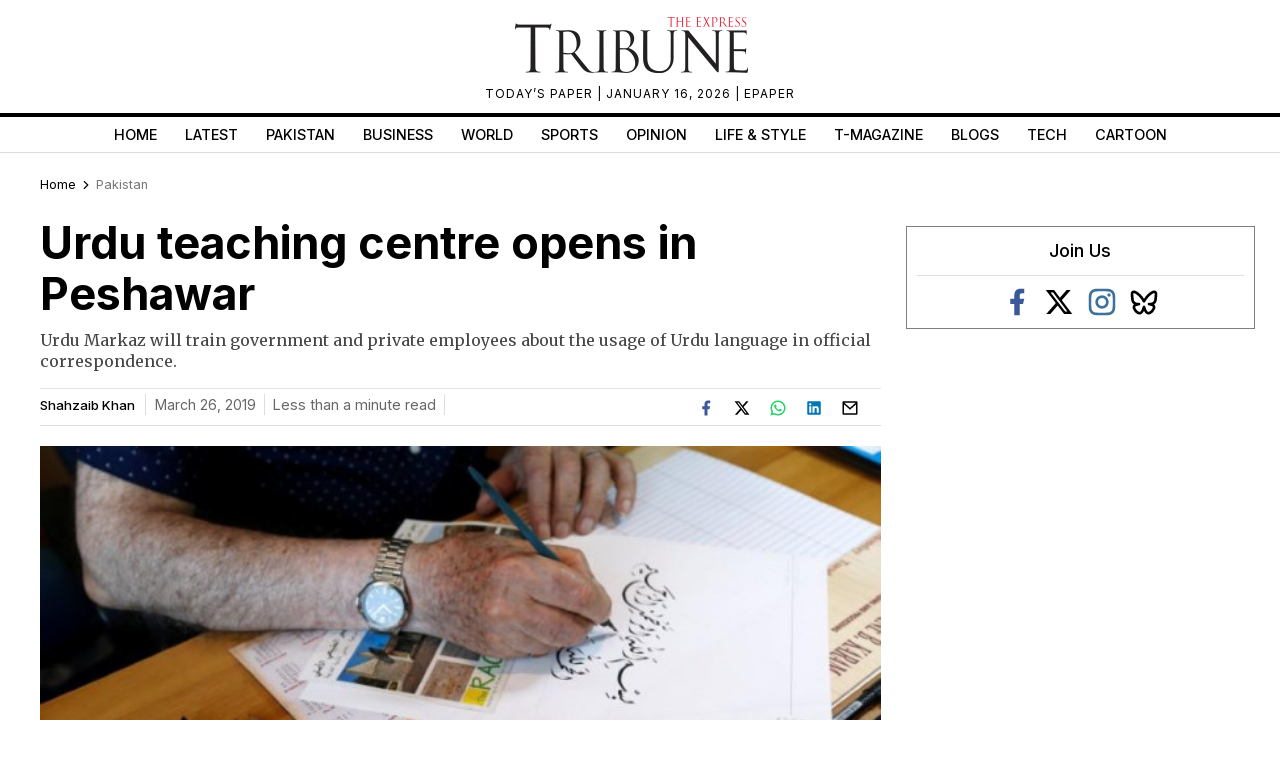

--- FILE ---
content_type: text/html; charset=utf-8
request_url: https://www.google.com/recaptcha/api2/aframe
body_size: 268
content:
<!DOCTYPE HTML><html><head><meta http-equiv="content-type" content="text/html; charset=UTF-8"></head><body><script nonce="1zujccJKzW5WmCE3P0ZKZA">/** Anti-fraud and anti-abuse applications only. See google.com/recaptcha */ try{var clients={'sodar':'https://pagead2.googlesyndication.com/pagead/sodar?'};window.addEventListener("message",function(a){try{if(a.source===window.parent){var b=JSON.parse(a.data);var c=clients[b['id']];if(c){var d=document.createElement('img');d.src=c+b['params']+'&rc='+(localStorage.getItem("rc::a")?sessionStorage.getItem("rc::b"):"");window.document.body.appendChild(d);sessionStorage.setItem("rc::e",parseInt(sessionStorage.getItem("rc::e")||0)+1);localStorage.setItem("rc::h",'1768966630883');}}}catch(b){}});window.parent.postMessage("_grecaptcha_ready", "*");}catch(b){}</script></body></html>

--- FILE ---
content_type: application/javascript; charset=utf-8
request_url: https://fundingchoicesmessages.google.com/f/AGSKWxW1dbPsHq5DkY0q8JhDvyHvvRef-TfE45xdqhKSBvFsIi4fFdYHFtAJ8zBttlTP3CWIdVhq7nTA1DDV7ZjLzRmRz3kmFVg6lfZGOyYw6D1UcNOU_XNL89wJGf_ScLhUe6ZO0ByH-GTp03cE2WoxF0-KG1aJrwueFPHipMEZxAgIV0N0o_rt4oFB-_Zd/_/home_adv./customadsense./expandable_ad?_ad_template_/bmndoubleclickad.
body_size: -1288
content:
window['14f07da8-3bda-4da5-832b-780efbf6f021'] = true;